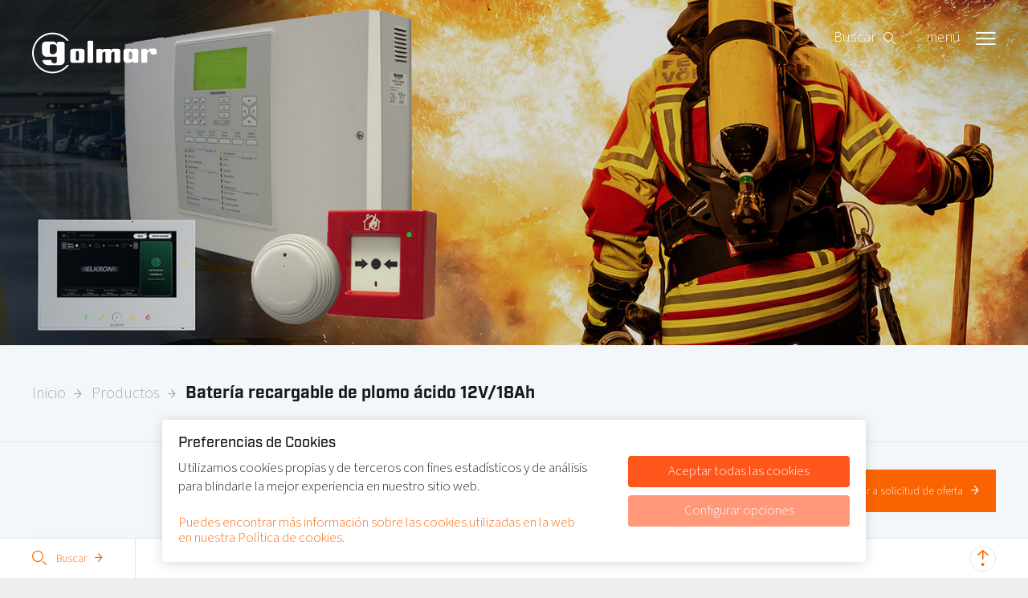

--- FILE ---
content_type: text/html; charset=UTF-8
request_url: https://golmar-seguridad.es/productos/bat-17a
body_size: 9533
content:
<!DOCTYPE html>
<html class="template--product template--2" lang="es">
<head>
<meta charset="utf-8">
<meta name="viewport" content="width=device-width, initial-scale=1, minimum-scale=1, maximum-scale=1,user-scalable=0">
<title>Batería recargable de plomo ácido 12V/18Ah</title>

<meta name="Robots" content="index, all, follow" />
<meta name="Revisit-after" content="7 days">

<meta property="og:title" content="Batería recargable de plomo ácido 12V/18Ah" />
<meta property="og:url" content="http://golmar-seguridad.es/productos/bat-17a" />
<meta property="og:site_name" content="Golmar" />
<meta property="og:image" content="http://golmar-seguridad.es/images/logo.png" />
<meta property="og:street_address" content="" />
<meta property="og:postal_code" content="" />
<meta property="og:region" content="" />
<meta property="og:country_name" content="" />
<meta property="og:email" content="" />
<meta property="og:phone_number" content="" />
<meta property="og:website" content="http://golmar-seguridad.es" />
<meta property="og:type" content="website" />
<meta property="og:locale" content="es_ES" />

<link rel="apple-touch-icon" sizes="57x57" href="/images/favicons/apple-icon-57x57.png?v2" />
<link rel="apple-touch-icon" sizes="60x60" href="/images/favicons/apple-icon-60x60.png?v2" />
<link rel="apple-touch-icon" sizes="72x72" href="/images/favicons/apple-icon-72x72.png?v2" />
<link rel="apple-touch-icon" sizes="76x76" href="/images/favicons/apple-icon-76x76.png?v2" />
<link rel="apple-touch-icon" sizes="114x114" href="/images/favicons/apple-icon-114x114.png?v2" />
<link rel="apple-touch-icon" sizes="120x120" href="/images/favicons/apple-icon-120x120.png?v2" />
<link rel="apple-touch-icon" sizes="144x144" href="/images/favicons/apple-icon-144x144.png?v2" />
<link rel="apple-touch-icon" sizes="152x152" href="/images/favicons/apple-icon-152x152.png?v2" />
<link rel="apple-touch-icon" sizes="180x180" href="/images/favicons/apple-icon-180x180.png?v2" />
<link rel="icon" type="image/png" sizes="192x192"  href="/images/favicons/android-icon-192x192.png?v2" />
<link rel="icon" type="image/png" sizes="32x32" href="/images/favicons/favicon-32x32.png?v2" />
<link rel="icon" type="image/png" sizes="96x96" href="/images/favicons/favicon-96x96.png?v2" />
<link rel="icon" type="image/png" sizes="16x16" href="/images/favicons/favicon-16x16.png?v2" />


<script type="x/template" id="tmpl-ve-collapsible">
    <div class="ve-collapsible" :class="styleClasses">
        <slot></slot>
    </div>
</script>

<script type="x/template" id="tmpl-ve-modal">
    <div class="modal-wrapper" :class="styleClasses">
        <div class="modal-background" @click="hide()"></div>
        <div class="modal-center center-xy">
            <div class="center-valign"></div>
            <div class="modal modal--{{ type }} center-x">
                <div class="modal-body">
                    <button @click="hide()"><i class="icon icon-close"></i></button>
                    <slot></slot>
                </div>
            </div>
        </div>
    </div>
</script>

<script type="x/template" id="tmpl-ve-inner-zoom">
    <div :class="styleClasses">
        <slot></slot>
    </div>
</script>

<script type="x/template" id="tmpl-form-label">
    <label title="{{ title }}">
        <span>{{ title }}</span>
        <slot></slot>
        <i class="icon icon-{{ icon }}" v-if="icon"></i>
    </label>
</script>

<script type="x/template" id="tmpl-readmore">
    <div class="readmore" :class="styleClasses">
        <div class="readmore-collapsed">
            <slot name="collapsed"></slot>
        </div>
        <div class="readmore-expanded">
            <slot name="expanded"></slot>
        </div>
    </div>
</script>

<script type="x/template" id="tmpl-filter-info">
    <div class="filter-info" :class="styleClasses">
        <div class="filter-info__background" @click="hide()"></div>
        <div class="filter-info__body">
            <div class="filter-info__body-buttons">
                <slot name="buttons"></slot>
            </div>
            <div class="filter-info__body-header">
                <button @click="hide()"><i class="icon icon-close"></i></button>
                <h4>{{ title }}</h4>
            </div>
            <div class="filter-info__body-content">
                <div class="filter-info__body-content-scroll">
                    <slot name="content"></slot>
                </div>
            </div>
        </div>
    </div>
</script>

<script type="x/template" id="tmpl-filter-info-content">
    <div class="filter-info__body-content-scroll-pane" :class="styleClasses">
        <slot></slot>
    </div>
</script>

<script type="x/template" id="tmpl-header-cart">
    <a href="/oferta" class="header-cart" :class="styleClasses">
        <span class="header-cart-amount">{{ amount }}</span>
        <span class="header-cart-label">{{ label }}</span>
        <span class="icon icon-arrow-right"></span>
    </a>
</script>

<script>
    var datafilterType = '';
</script>
<link rel="stylesheet" href="/cache/scriptspeeder/css_104db93f49e2150aeee27cd624edaaae_2b03ebf85fb1c900679a57fcbcb57978.css?version=1.3.1" type="text/css"  />
<link rel="canonical" href="https://golmar-seguridad.es/productos/bat-17a" />

</head>

<body rel="3281">



<div class="body">
  <header class="header">
    <div class="header-body">
      <a href="/" class="header-logo"></a>
      <header-cart id="header-cart"
                   label-singular="Ir a la solicitud de oferta"
                   label-plural="Ir a la solicitud de oferta"
                   :amount="0">
      </header-cart>

        <button class="header-searchbtn" @click="ve('searchModal').show()"><span>Buscar</span><i class="icon icon-zoom"></i></button>

      <a href="#" class="header-navbtn">
        <span class="header-navbtn-label">menu<i class="icon icon-menu"></i></span>
        <span class="header-navbtn-label">Cerrar<i class="icon icon-close"></i></span>
      </a>
    </div>

    <nav class="header-nav">
      <div class="center-xy">
        <div class="center-valign"></div>
        <div class="center-x">
<ul class="block-list"><li><a href="/" title="Inicio">
    <span class="header-nav-icon"><i class="icon icon-home"></i></span>
    <span class="header-nav-label">Inicio</span>
</a>
</li><li class="selected"><a href="/productos" title="Productos">
    <span class="header-nav-icon"><i class="icon icon-gear"></i></span>
    <span class="header-nav-label">Productos</span>
</a>
</li><li><a href="/noticias" title="Noticias">
    <span class="header-nav-icon"><i class="icon icon-envelope"></i></span>
    <span class="header-nav-label">Noticias</span>
</a>
</li><li><a href="/proyectos-mas-recientes" title="Proyectos más recientes">
    <span class="header-nav-icon"><i class="icon icon-eye"></i></span>
    <span class="header-nav-label">Proyectos más recientes</span>
</a>
</li><li><a href="/servicios" title="Servicios">
    <span class="header-nav-icon"><i class="icon icon-service"></i></span>
    <span class="header-nav-label">Servicios</span>
</a>
</li><li><a href="/sobre-golmar" title="Sobre Golmar">
    <span class="header-nav-icon"><i class="icon icon-user"></i></span>
    <span class="header-nav-label">Sobre Golmar</span>
</a>
</li><li><a href="/contactenos" title="Contáctenos">
    <span class="header-nav-icon"><i class="icon icon-coffee"></i></span>
    <span class="header-nav-label">Contáctenos</span>
</a>
</li><li><a href="/contactenos/delegaciones" title="Delegaciones">
    <span class="header-nav-icon"><i class="icon icon-home"></i></span>
    <span class="header-nav-label">Delegaciones</span>
</a>
</li></ul>        </div>
      </div>
    </nav>
  </header>

<main class="bg-grey">
    <div class="main-header js-nav-trigger" style="background-image: url('/media-resize/de2ce65134e4071b337efbdc824932a8/header_incendio.jpg')">
    <img src="/images/main-header-spacer.png" />

    
</div>
    <div class="main-crumbs-wrapper">
        <div class="main-crumbs-left">
    <div class="center-valign"></div>
    <div class="main-crumbs">
<a href="/">Inicio</a><a href="/productos">Productos</a><a>Batería recargable de plomo ácido 12V/18Ah</a>    </div>
</div>

    </div>

    <a name="product" id="product"></a>
    <div class="articles-wrapper blockgrid grid-row">
        <div class="articles-sidebar" data-col="25 lg-33 sm-100">
            <div class="articles-sidebar-title">
                <div class="center-valign"></div>
                <div class="center-middle"></div>
            </div>

            <div class="articles-sidebar-filters">
                <div class="articles-sidebar-selection">
                    <div class="articles-sidebar-selection-title">Categorías</div>
                                                <ul id="available-filter">
                                                                        <li>
                                            <span class="filter">
                                                                                                <span class="group"> Incendio</span>
                                                                                                </span>
                                        </li>
                                                                                <li>
                                            <span class="filter">
                                                                                                <span class="group"> Tipo de dispositivo</span>
                                                                                                        : <span class="value"> Alimentación</span>
                                                                                                </span>
                                        </li>
                                                                    </ul>
                                        </div>
            </div>
        </div>

        <div id="product" class="product" data-col="75 lg-100">
            <div class="product-top">
                <div class="center-valign"></div>
                <div class="center-middle">
                                        <a onclick="javascript:window.history.back();"><i
                            class="icon icon-arrow-left"></i>Volver</a>

                    <button id="addProduct" data-id="3281" class="btn-red" @click="ve('productModal').show()">
                        Añadir a solicitud de oferta<i class="icon icon-arrow-right"></i>
                    </button>
                </div>
            </div>

            
            <div class="product-body ">


                <div class="product-image js-product-image">
                                                <div class="product-image__item js-product-gallery-popup" data-number="0"
                                 @click="ve('product-image-zoom-1').toggle()">

                                <div class="product-image-spacer" style="background-image: url('/media-resize/17b80641be1ba386ee6ad43ec7b88f8d/21191217.jpg')">
                                    <img src="/images/product-image-spacer.png">
                                </div>

                                <ve-inner-zoom id="product-image-zoom-1" class="product-image-zoom">
                                    <img src="/media-resize/2a2c062efd1442694793343d1f0ce105/21191217.jpg" width="1000">
                                </ve-inner-zoom>

                                <button class="product-image-btn">
                                    <i class="icon icon-zoom"></i>
                                </button>
                            </div>
                                            </div>


                

                <div class="product-info">
                    <h1>Batería recargable de plomo ácido 12V/18Ah</h1>

                    <div class="product-info__rows">
                        <p class="product-info-number">Referencia                            : BAT-17A</p>
                        <p class="product-info-code">Código: 21191217</p>
                                                        <p class="js-product-ean product-info-code">
                                    Código EAN:
                                    <span>8429898030296</span>

                                </p>
                                                    </div>

                    
                    Batería de 12Vcc / 18Ah<br />
<ul>
<li>Recargable de plomo ácido</li>
<li>Sin mantenimiento</li>
<li>Para uso en equipos de seguridad</li>
<li>Peso: 5600gr</li>
<li>Dim.: 181(An) x 167(Al) x 76(P) mm</li>
<li>Unidad de venta: 2</li>
<li>Bajo Pedido</li>
</ul><p>


                                                <p class="product-info-price">
                                &euro; 77,00</p>
                            


                                        <input type="hidden" class="js-product-id" value="21191217"
                           data-hide-downloads="0"/>

                                        <div class="product-info-buttons grid-row">
                        <a target="_blank" href="/print/21191217"
                           class="product-info-button js-print" data-col="33" rel=”nofollow”>
                        <i class="icon icon-file"></i>
                        <span>Ficha de producto</span>
                        </a>

                        <a href="#" class="product-info-button js-share"
                           data-col="33">
                            <i class="icon icon-heart"></i>
                            <span>Compartir en redes sociales</span>
                        </a>

                        <div class="share__items">
                            <a target="_blank" rel="noopener" class="share__facebook" href="https://facebook.com/sharer/sharer.php?u=%URL%&title=%TITLE%">
                                <svg xmlns="http://www.w3.org/2000/svg" viewBox="0 0 24 24"><path d="M18.77 7.46H14.5v-1.9c0-.9.6-1.1 1-1.1h3V.5h-4.33C10.24.5 9.5 3.44 9.5 5.32v2.15h-3v4h3v12h5v-12h3.85l.42-4z"/></svg>
                            </a>

                            <a target="_blank" rel="noopener" class="share__twitter" href="https://x.com/intent/tweet/?text=%TITLE%&url=%URL%">
                                <svg xmlns="http://www.w3.org/2000/svg" viewBox="0 0 49.8 45"><g><path d="M39.2,0h7.6L30.2,19.1L49.8,45H34.4l-12-15.7L8.6,45H1l17.8-20.4L0,0h15.8l10.9,14.4L39.2,0z M36.5,40.4h4.2L13.5,4.3H8.9 L36.5,40.4z"/></g></svg>
                            </a>

                            <a target="_blank" rel="noopener" class="share__linkedin" href="https://www.linkedin.com/shareArticle?mini=true&url=%URL%&title=%TITLE%&source=%URL%">
                                <svg xmlns="http://www.w3.org/2000/svg" viewBox="0 0 24 24"><path d="M6.5 21.5h-5v-13h5v13zM4 6.5C2.5 6.5 1.5 5.3 1.5 4s1-2.4 2.5-2.4c1.6 0 2.5 1 2.6 2.5 0 1.4-1 2.5-2.6 2.5zm11.5 6c-1 0-2 1-2 2v7h-5v-13h5V10s1.6-1.5 4-1.5c3 0 5 2.2 5 6.3v6.7h-5v-7c0-1-1-2-2-2z"/></svg>
                            </a>
                        </div>
                                                        <a href="/download/56098/21191217.png"
                                   class="product-info-button" data-col="33">
                                    <i class="icon icon-download"></i>
                                    <span>Descargar imagen</span>
                                </a>
                                                    </div>
                </div>
            </div>
                                <div class="product-details grid-row ">
                        <div class="product-details-title" @click="ve('js-product-details').toggle()">
                            Información adicional                        </div>

                        <div id="js-product-details" is="ve-collapsible" class="product-details-body">
                            <div class="grid-row">
                                                                        <div data-col="100" class="spec-block">
                                            <table cellspacing="" cellpadding="" class="spec-table">
                                                <tr class="spec-header">
                                                    <th colspan="2">Especificaciones</th>
                                                </tr>

                                                                                                        <tr class="spec-row">
                                                            <td class="spec-row__name">Tensión de salida (Vcc)</td>
                                                            <td class="spec-row__value">12</td>
                                                        </tr>
                                                                                                                <tr class="spec-row">
                                                            <td class="spec-row__name">Intensidad de salida (A)</td>
                                                            <td class="spec-row__value">18</td>
                                                        </tr>
                                                                                                                <tr class="spec-row">
                                                            <td class="spec-row__name">Protección eléctrica</td>
                                                            <td class="spec-row__value">Sobrecarga</td>
                                                        </tr>
                                                                                                                <tr class="spec-row">
                                                            <td class="spec-row__name">Con batería de respaldo</td>
                                                            <td class="spec-row__value">No</td>
                                                        </tr>
                                                                                                                <tr class="spec-row">
                                                            <td class="spec-row__name">Baterías Incluidas</td>
                                                            <td class="spec-row__value">No</td>
                                                        </tr>
                                                                                                                <tr class="spec-row">
                                                            <td class="spec-row__name">Terminales</td>
                                                            <td class="spec-row__value">2</td>
                                                        </tr>
                                                                                                                <tr class="spec-row">
                                                            <td class="spec-row__name">Certificaciones</td>
                                                            <td class="spec-row__value">CE</td>
                                                        </tr>
                                                                                                                <tr class="spec-row">
                                                            <td class="spec-row__name">Formato</td>
                                                            <td class="spec-row__value">Compacta</td>
                                                        </tr>
                                                                                                                <tr class="spec-row">
                                                            <td class="spec-row__name">Montaje</td>
                                                            <td class="spec-row__value">Central</td>
                                                        </tr>
                                                                                                                <tr class="spec-row">
                                                            <td class="spec-row__name">Material</td>
                                                            <td class="spec-row__value">Plomo ácido</td>
                                                        </tr>
                                                                                                                <tr class="spec-row">
                                                            <td class="spec-row__name">Dimensiones - Alto (mm)</td>
                                                            <td class="spec-row__value">167</td>
                                                        </tr>
                                                                                                                <tr class="spec-row">
                                                            <td class="spec-row__name">Dimensiones - Ancho (mm)</td>
                                                            <td class="spec-row__value">181</td>
                                                        </tr>
                                                                                                                <tr class="spec-row">
                                                            <td class="spec-row__name">Dimensiones - Profundo (mm)</td>
                                                            <td class="spec-row__value">76</td>
                                                        </tr>
                                                                                                                <tr class="spec-row">
                                                            <td class="spec-row__name">Peso (gr.)</td>
                                                            <td class="spec-row__value">5600</td>
                                                        </tr>
                                                                                                    </table>
                                        </div>
                                                                    </div>
                        </div>

                    </div>
                                <div
                class="product-files js-product-files  grid-row ">
                <div class="product-files-title" @click="ve('js-product-files').toggle()">
                    Descargas                </div>
                <div id="js-product-files" is="ve-collapsible" class="product-files-body">
                    <div class="grid-row product-files__list">
                                                        <a href="https://d7rh5s3nxmpy4.cloudfront.net/CMP5021/files/DECLARACI%C3%93N_DE_CONFORMIDAD_-_Kaise_KBL12400.pdf" class="product-info-button-manual"
                                   target="_blank">
                                    <i class="icon icon-manual"></i>certificado                                </a>
                                                    </div>
                </div>

            </div>
                                <div class="product-accessories grid-row last">
                        <div class="product-accessories-title" @click="ve('js-product-accessories').toggle()">
                            Accesorios                        </div>

                        <div id="js-product-accessories" is="ve-collapsible" class="product-accessories-body">
                            <div class="product-block">
     <a href="/productos/fap548evo">
        <span class="product-article-image" style="background-image:url(/media-resize/f90ba5c9ad7674bf283713dda0fbae3a/fap544-548.jpg)">
                    </span>
        <span
            class="product-article-number">FAP548EVO</span>
        <span class="product-article-text">Central analógica de 4 líneas ampliable a 8</span>
    </a>
</div>
                        </div>
                    </div>
                    
        </div>
    </div>
    </main>

<ve-modal id="productModal">
    <div class="modal-image"><img src="/media-resize/17b80641be1ba386ee6ad43ec7b88f8d/21191217.jpg"/></div>
    <div class="modal-text"><b>Batería recargable de plomo ácido 12V/18Ah (BAT-17A)</b> será añadido a la solicitud de oferta.
    </div>

    <div class="blockgrid grid-row">
        <a href="/oferta" data-col="50">Añadir a solicitud de oferta<i
                class="icon icon-arrow-right"></i></a>
        <button data-col="50" @click="ve('productModal').hide()"><i
                class="icon icon-arrow-left"></i>Volver        </button>
    </div>
</ve-modal>
<style>

    .spec-block {
        padding: 0 25px
    }

    .spec-table {
        width: 100%;
        border: 1px solid;
    }

    .spec-table th {
        padding: 0 15px;
        background-color: #fa6400;
        color: #FFFFFF;
        text-align: left;
    }

    .spec-table td.spec-row__name {
        padding: 0 15px;
        width: 50%;
    }

    .spec-table td.spec-row__value {
        padding: 0 15px;
        width: 50%;
    }

    .product-image.slick-slider {
        margin-bottom: 0;
    }
</style>

  <footer class="footer blockgrid">
    <div class="navbar-bottom">
      <ul class="float-list">
        <li>
          <button @click="ve('searchModal').show()"><i class="icon icon-search"></i>Buscar<i class="icon icon-arrow-right"></i></button>
        </li>
                </ul>

      <button class="btn-scroll-top"></button>
    </div>
    <div class="navbar-bottom-shadow"></div>

    <div class="footer-bottom">
      <div class="grid-row grid-stretch">
        <div class="footer-bottom-part" data-col="50">
          <h4>Servicios</h4>
              <nav>
<ul class="block-list link-icon-left"><li><a href="/productos" title="Productos"><i class="icon icon-arrow-right"></i>Productos</a>
</li><li><a href="https://soporte.golmar.es/documentacion" title="Documentación técnica"><i class="icon icon-arrow-right"></i>Documentación técnica</a>
</li><li><a href="/documentacion-comercial-golmar" title="Documentación comercial Golmar"><i class="icon icon-arrow-right"></i>Documentación comercial</a>
</li></ul>          </nav>
        </div>
        <div class="footer-bottom-part" data-col="50">
          <h4>Sobre Golmar</h4>
          <nav>
<ul class="block-list link-icon-left"><li><a href="/contactenos" title="Contáctenos"><i class="icon icon-arrow-right"></i>Contáctenos</a>
</li><li><a href="/sobre-golmar" title="Sobre Golmar"><i class="icon icon-arrow-right"></i>Sobre nosotros</a>
</li><li><a href="/proyectos-mas-recientes" title="Proyectos más recientes"><i class="icon icon-arrow-right"></i>Proyectos</a>
</li><li><a href="/noticias" title="Noticias"><i class="icon icon-arrow-right"></i>Noticias</a>
</li><li><a href="/politica-de-privacidad" title="Política de privacidad"><i class="icon icon-arrow-right"></i>Política de privacidad</a>
</li><li><a href="/sobre-golmar/aviso-legal" title="Aviso legal"><i class="icon icon-arrow-right"></i>Aviso legal</a>
</li><li><a href="/cookies-policy" title="Política de cookies"><i class="icon icon-arrow-right"></i>Política de cookies</a>
</li><li><a href="https://send.saleslayer.com/d020ff427d6f6e3c9630699dd22884dd/GOLMAR%20CONDICIONES%20GENERALES%20DE%20VENTA%20y%20GARANTIA%202025%20vdef.pdf" title="Condiciones de venta y garantia"><i class="icon icon-arrow-right"></i>Condiciones de venta y garantia</a>
</li><li><a href="/contactenos/delegaciones" title="Delegaciones"><i class="icon icon-arrow-right"></i>Delegaciones</a>
</li><li><a href="https://golmar.canaldenunciasanonimas.com/home" title="Canal de denuncias"><i class="icon icon-arrow-right"></i>Canal de denuncias</a>
</li><li><a href="https://send.saleslayer.com/9264dbb25c9bb92e6db12196ca45a698/GOLMAR_C%C3%B3digo%20%C3%89tico_03.2025.pdf" title="Código ético"><i class="icon icon-arrow-right"></i>Código ético</a>
</li></ul>          </nav>
        </div>
      </div>
      <div class="grid-row grid-stretch">
        <div class="footer-bottom-part" data-col="50">
            <script type="text/javascript" src="https://forms.sbc28.com/form.js"></script>
<div class="newsletter-container">
    <form id="sb_form"
          onsubmit="
   if(checkNewsletterInput()){
        process2(
            'https://services.sarbacane.com/core/v1/forms/contacts/upsert?listID&#x3D;c7-l-2RVTrinwquzs5kuvw&amp;formID&#x3D;_VicjMF5R6WnomIgDc1vNg&amp;timezone&#x3D;Europe/London',
            'https://forms.sbc32.com/',
            '5b1e61c7b85b536066d92432',
            'false',
            'message',
            '',
            'https://services.sarbacane.com/core/v1/transactional/sendmessage/optin',
            'Gracias!',
            'Tus datos fueron guardados con éxito.',
            'Va a recibir un email',
            'Debe hacer clic sobre el enlace de confirmación que recibirá por email para validar su suscripción.',
            'Error',
            'Se ha producido un error inesperado',
            'El formulario está en curso de edición, por favor espere unos minutos antes de intentarlo de nuevo.',
            '',
            '',
            '',
            '',
            ''
          );
  }
  return false;"
          method="post">
        <label id="form-header-title">Suscríbase a nuestra newsletter!</label>
        <div class="newsletter-email-input">
            <span style="display: flex;flex-direction: row;">
                <label id="label-EMAIL_ID">Email</label>
            </span>
            <input id="input-email" type="email" name="email" sb-form-input>
        </div>
        <div class="newsletter-checkbox-block articles-sidebar-filter-options">
            <label for="newsletter-privacy">
                <input id="newsletter-privacy" type="checkbox" class=" js--filter">
                <span>Acepto la <a href="/politica-de-privacidad">Política de Privacidad</a> de Golmar</a></span>
            </label>
        </div>

        <div id="div-submitInput" align="center">
            <button id="submitInput" type="submit" value="ACEPTAR" class="mobile-FW"><span style="margin:0px;">ACEPTAR</span>
            </button>
            <div class="loader" style="display:none"></div>
        </div>
        <label id="form-footer-mandatory"></label>
    </form>
</div>
<style>
    .newsletter-container {
        margin-top: 30px;
    }
</style>
<style>
    #form-header-title {
        color: #515151;
        font-family: Arial, Verdana, sans-serif;
        font-size: 25px;
        display: block;
        text-align: center;
        margin-bottom: 30px;
    }

    #label-EMAIL_ID {
        color: #515151;
        font-family: Arial, Verdana, sans-serif;
        font-size: 14px;
        margin-bottom: 8px;
    }

    #input-email {
        border: 1px solid #dedede;
        background-color: #fff;
        height: 35px;
        margin: 5px 0 18px 0;
        font-size: 0.9em;
        padding-left: 5px;
        border-radius: 5px;
        -webkit-border-radius: 5px;
        -moz-border-radius: 5px;
        -webkit-box-sizing: border-box;
        box-sizing: border-box;
        text-indent: 5px;
        width: 100%;
    }

    #form-mandatory {
        font-size: 13px;
        margin-left: 5px;
        font-family: Arial, Verdana, sans-serif;
        color: #515151;
    }

    .newsletter-container input::-webkit-input-placeholder,
    .newsletter-container input:-moz-placeholder,
    .newsletter-container input::-moz-placeholder,
    .newsletter-container input:-ms-input-placeholder,
    .newsletter-container input::-ms-input-placeholder {
        color: #515151;
        opacity: 0.6;
    }

    select {
        -webkit-appearance: none;
        -moz-appearance: none;
        appearance: none;
        cursor: pointer;
    }

    @media screen and (-webkit-min-device-pixel-ratio: 0) {
        select {
            padding-right: 18px
        }
    }

    .select-arrow {
        position: relative;
    }

    .select-arrow:after {
        content: '^';
        font: 15px "Consolas", monospace;
        color: #515151;
        -webkit-transform: rotate(180deg);
        -moz-transform: rotate(180deg);
        -ms-transform: rotate(180deg);
        transform: rotate(180deg);
        right: 8px;
        top: -3px;
        padding: 0 0 0px;
        position: absolute;
        pointer-events: none;
    }

    .control {
        display: block;
        position: relative;
        padding-left: 30px;
        margin-left: 5px;
        margin-right: 6px;
        cursor: pointer;
        font-size: 18px;
    }

    .control input {
        position: absolute;
        z-index: -1;
        opacity: 0;
    }

    .control__indicator {
        position: absolute;
        border: 1px solid;
        top: 2px;
        left: 0;
        height: 20px;
        width: 20px;
        border-radius: 3px;
        -webkit-border-radius: 3px;
        -moz-border-radius: 3px;
    }

    .control--radio .control__indicator {
        border-radius: 50%;
    }

    .control__indicator:after {
        content: '';
        position: absolute;
        display: none;
    }

    .control input:checked ~ .control__indicator:after {
        display: block;
    }

    .control--checkbox .control__indicator:after {
        left: 8px;
        top: 4px;
        width: 3px;
        height: 8px;
        transform: rotate(45deg);
        border-style: solid;
        border-color: #515151;
        border-width: 0 2px 2px 0;
        position: absolute;
    }

    .control--radio .control__indicator:after {
        left: 7px;
        top: 7px;
        height: 6px;
        width: 6px;
        border-radius: 50%;
        background: #515151;
        position: absolute;
    }

    .newsletter-container input[type="number"]::-webkit-inner-spin-button {
        -webkit-appearance: none;
    }

    .newsletter-container input[type="number"] {
        -moz-appearance: textfield;
    }

    .newsletter-container input:focus {
        outline: solid 1px #736F6F !important;
    }

    .newsletter-container textarea:focus {
        outline: solid 1px #736F6F !important;
    }

    .newsletter-container select:focus {
        outline: solid 1px #736F6F !important;
    }

    .newsletter-container input:disabled,
    .newsletter-container input[disabled] {
        opacity: 0.2;
        cursor: default;
    }

    .loader,
    .loader:after {
        border-radius: 50%;
        width: 1.8em;
        height: 1.8em;
    }

    .loader {
        margin-top: 5px;
        margin-left: 10px;
        font-size: 10px;
        position: relative;
        border: 0.5em solid #919798;
        border-left-color: #3c9f51;
        -webkit-transform: translateZ(0);
        -ms-transform: translateZ(0);
        transform: translateZ(0);
        -webkit-animation: load8 1s infinite linear;
        animation: load8 1s infinite linear;
    }

    @-webkit-keyframes load8 {
        0% {
            -webkit-transform: rotate(0deg);
            transform: rotate(0deg);
        }
        100% {
            -webkit-transform: rotate(360deg);
            transform: rotate(360deg);
        }
    }

    @keyframes load8 {
        0% {
            -webkit-transform: rotate(0deg);
            transform: rotate(0deg);
        }
        100% {
            -webkit-transform: rotate(360deg);
            transform: rotate(360deg);
        }
    }

    #sb_form {
        background: #f2f2f2;
        padding: 10px 20px 20px 20px;
        border-radius: 20px;
        box-shadow: 0px 4px 10px 0px rgba(0, 0, 0, 0.25);
        position: relative;
    }

    .newsletter-container input {
        color: #515151 !important;
    }

    #div-submitInput {
        display: flex;
        flex-direction: row;
        justify-content: center;
    }

    #submitInput {
        border-style: solid;
        text-align: center;
        color: #ffffff;
        border-color: #ffffff;
        border-width: 0px;
        border-radius: 27px;
        padding: 11px 48px;
        text-decoration: none;
        display: block;
        font-family: 'Arial';
        font-style: inherit;
        font-weight: inherit;
        font-size: 15px;
        background-color: #ff7700;
        cursor: pointer;

    }

    #form-footer-mandatory {
        color: #515151;
        font-family: Arial, Verdana, sans-serif;
        font-size: 12px;
        display: block;
        margin-top: 20px;
    }

    .newsletter-checkbox-block {
        margin-bottom: 10px;
    }

    .newsletter-checkbox-block label {
        cursor: pointer;
    }

    .newsletter-checkbox-block {
        margin-bottom: 10px;
    }

    .newsletter-checkbox-block.articles-sidebar-filter-options {
        display: block;
    }

    .newsletter-checkbox-block.articles-sidebar-filter-options label {
        padding: 0;
    }

    .newsletter-checkbox-block.articles-sidebar-filter-options label span::before {
        left: 0;
    }

    .newsletter-checkbox-block.articles-sidebar-filter-options input {
        width: 30px;
    }

    .articles-sidebar-filter-options.error,
    .newsletter-email-input.error #label-EMAIL_ID
    {
        color:red;
    }

    .articles-sidebar-filter-options.error label span::before,
    .newsletter-email-input.error input#input-email
    {
        border-color:red;
    }
</style>
        </div>
        <div class="footer-bottom-part" data-col="50">
            <h4>Contacto</h4>

            <p>
                Golmar Sistemas de Comunicación S.A.<br/>
                Silici, 13.<br/>
                08940, Cornellà de Llobregat (Barcelona)<br/>
                golmar@golmar.es<br/>
                CIF: A08370314<br/>
                <br/>
                <a href="https://goo.gl/maps/viLdN1QoTuR2" target="_blank">Ver en Google Maps</a>

            </p>
            <p>
                Telf: +34 934 800 696            </p>
            <p>(*) La realización de una llamada telefónica facilitando datos personales, así como el envío de un correo electrónico, implica la aceptación de la <a href="/politica-de-privacidad">Política de Privacidad</a>.
 
</p>

            <div class="footer-share">
                            </div>

        </div>
      </div>
    </div>
  </footer>
</div>







    <div class="cookies js-cookies">
        <div class="cookies__inner">
            <div class="cookies__content">
                <div class="cookies__title">Preferencias de Cookies</div>
                <p>Utilizamos cookies propias y de terceros con fines estadísticos y de análisis para blindarle la mejor experiencia en nuestro sitio web.</p>
                <a href="/cookies-policy">Puedes encontrar más información sobre las cookies utilizadas en la web en nuestra Política de cookies.</a>
            </div>
            <div class="cookies__buttons">
                <a href="#" class="js-cookies-all">Aceptar todas las cookies</a>
                <a href="#" class="js-cookies-settings">Configurar opciones</a>
            </div>
        </div>
    </div>


    <div class="cookies cookies--popup js-cookies js-cookies-popup">
        <div class="cookies__inner">
            <div class="cookies__title">Valoramos su privacidad </div>
            <p>Puede ajustar sus preferencias de navegación, aceptando o rechazando las diferentes cookies que detallamos a continuación.</p>

            <div class="cookies__items">
                <div class="cookies__item">
                    <div class="cookies__item-content">
                        <strong class="js-cookie-collapse">Cookies técnicas necesarias</strong>
                        <p>Estas cookies siempre activadas le permiten navegar a través de nuestra web y utilizar las diferentes opciones o servicios que existen en ella.</p>
                    </div>
                    <div class="cookies__item-switch">
                        Siempre activas                    </div>
                </div>
                                            <div class="cookies__item">
                                <div class="cookies__item-content">
                                    <strong class="js-cookie-collapse">Cookies de preferencias</strong>
                                    <p>Estas cookies nos permiten personalizar su experiencia de navegación (ej.idioma).</p>
                                </div>
                                <div class="cookies__item-switch">
                                    <label class="cookies__switch">
                                        <input type="checkbox" value="3" class="js-cookies-input">
                                        <span></span>
                                    </label>
                                </div>
                            </div>
                                                    <div class="cookies__item">
                                <div class="cookies__item-content">
                                    <strong class="js-cookie-collapse">Cookies de estadísticas</strong>
                                    <p>Estas cookies nos permiten analizar el uso del sitio web de manera que podamos medir y mejorar su funcionamiento.</p>
                                </div>
                                <div class="cookies__item-switch">
                                    <label class="cookies__switch">
                                        <input type="checkbox" value="4" class="js-cookies-input">
                                        <span></span>
                                    </label>
                                </div>
                            </div>
                                                    <div class="cookies__item">
                                <div class="cookies__item-content">
                                    <strong class="js-cookie-collapse">Cookies de marketing</strong>
                                    <p>Estas cookies nos permiten personalizar contenido en base a su comportamiento. </p>
                                </div>
                                <div class="cookies__item-switch">
                                    <label class="cookies__switch">
                                        <input type="checkbox" value="5" class="js-cookies-input">
                                        <span></span>
                                    </label>
                                </div>
                            </div>
                                    </div>


            <div class="cookies__buttons">
                <a href="#" class="js-cookies-all">Aceptar todas las cookies</a>
                <a href="#" class="js-cookies-submit">Confirmar mis preferencias</a>
            </div>

        </div>
    </div>


    




<div id="popup-gallery">
    </div>


<ve-modal id="searchModal">
    <form method="GET" action="/resultados-de-la-busqueda">
        <div class="modal-form">
            <form-label title="Escriba el nombre del producto que está buscando:" icon="search">
                <input type="text" name="q" />
            </form-label>
        </div>
        <div class="blockgrid grid-row">
            <button type="submit" data-col="50">Buscar<i class="icon icon-arrow-right"></i></button>
            <button type="button" data-col="50" @click="ve('searchModal').hide()"><i class="icon icon-arrow-left"></i>Cancelar</button>
        </div>
        <input type="submit" class="search__submit">
    </form>
</ve-modal>




<script src="https://use.typekit.net/auu5hsl.js" ></script>
<script type="text/javascript">try{Typekit.load({ async: true });}catch(e){}</script>
<script src="https://ajax.googleapis.com/ajax/libs/jquery/2.1.4/jquery.min.js"></script>
<script src="https://cdnjs.cloudflare.com/ajax/libs/vue/1.0.10/vue.min.js"></script>



<script type="text/javascript" src="/cache/scriptspeeder/js_d3db6d4d850fc79ecf0f053241c5ca75_105dd6e5f0d90f0a0036f48cd25f9699.js?version=1.3.1"></script>

    <script>
        var cookieScripts = [];
                    cookieScripts[3] = '';
                    cookieScripts[4] = 'PCEtLSBHbG9iYWwgc2l0ZSB0YWcgKGd0YWcuanMpIC0gR29vZ2xlIEFuYWx5dGljcyAtLT4KPHNjcmlwdCBhc3luYyBzcmM9Imh0dHBzOi8vd3d3Lmdvb2dsZXRhZ21hbmFnZXIuY29tL2d0YWcvanM/[base64]';
                    cookieScripts[5] = 'PHNjcmlwdCBzcmM9Ii8vczcuYWRkdGhpcy5jb20vanMvMzAwL2FkZHRoaXNfd2lkZ2V0LmpzI3B1YmlkPXJhLTU5ZmMyMThkOWI4NzljNzUiPjwvc2NyaXB0Pg==';
        



        $(function() {
            $(document).on('click', '.js-cookies-submit', function(e) {
                e.preventDefault();

                submitCookies();
            });


            $(document).on('click', '.js-cookies-all', function(e) {
                e.preventDefault();

                $('.js-cookies-input').attr('checked', 1);

                submitCookies();
            });


            function submitCookies() {
                var acceptedCookies = [];

                $('.js-cookies-input').each(function() {
                    if($(this).is(":checked")) {
                        var cookieId = $(this).val();
                        acceptedCookies.push(cookieId);

                        $('body').append(atob(cookieScripts[cookieId]));
                    }
                });

                $.post("/ajax/cookies.php", {cookies: acceptedCookies});

                $('.js-cookies').remove();
            }



            $(document).on('click', '.js-cookie-collapse', function(e) {
                e.preventDefault();

                $(this).toggleClass('is-open');
                $(this).siblings('p').slideToggle(200);
            });
            
            
            
            $(document).on('click', '.js-cookies-settings', function(e) {
                e.preventDefault();
                $('.js-cookies-popup').toggleClass('is-open');
            });

        });
    </script>
    






<script type="text/javascript">
    let pageId = 3281;
    let langId = '3';
    let lang = 'es-ES';
</script>

<script type="text/javascript"  src="/frontend/js/AdvancedMetric.min.js"></script><script>var maxUploadSize = 2097152;var uploadSizeAlert = "File is too big. Maximum file size is ";</script><script type="text/javascript" src="/frontend/js/webform.min.js"></script><script type="text/javascript" src="/js/newsletter.js"></script></body>
</html>

--- FILE ---
content_type: text/javascript;charset=UTF-8
request_url: https://golmar-seguridad.es/frontend/js/webform.min.js
body_size: 562
content:
/**
 * Minified at https://minify-js.com/
 */
function humanFileSize(e){var t=Math.floor(Math.log(e)/Math.log(1024));return 1*(e/Math.pow(1024,t)).toFixed(2)+" "+["B","KB","MB","GB","TB"][t]}function getSignature(e){let t="";if("undefined"!=typeof elemnt){let i=e.parents("form").find(".signature-pad");if(i.length&&"undefined"!=typeof signaturePads){let e=i.attr("data-id"),n=signaturePads[e];n.isEmpty()||(t=n.toDataURL("image/png"))}}return t}function checkSignature(){$(".js--signature-block").length>0&&$(".js--signature-block").each((function(e,t){let i=$(t).parents("form").find("a.btn");void 0!==i.attr("onclick")&&i.removeAttr("onclick"),i.hasClass("js--custom-click")||(i.on("click",(function(e){e.preventDefault();let t=getSignature($(this));$(".hidden-signature").val(t),$(this).closest("form").submit()})),i.addClass("js--custom-click"))}))}function reloadRecaptcha(e){if($("#"+e).length){let t=$("#"+e).attr("data-sitekey");grecaptcha.ready((function(){grecaptcha.render(e,{sitekey:t})}))}}$((function(){$(document).on("change",'.webform input[type="file"]',(function(e){if(e.preventDefault(),!$(this).hasClass("js--skip-default-check"))if(this.files[0].size>maxUploadSize)alert(uploadSizeAlert+humanFileSize(maxUploadSize)),$(this).val("");else{var t=$(this).val().split("\\");$(this).siblings(".webform-field__filename").remove(),$(this).after("<span class='webform-field__filename js-filename'>"+t.slice(-1).pop()+"</span>"),$(this).hide()}}))})),$(document).ready((function(){checkSignature()})),$(".webform__submit-link").on("click",(function(e){if(e.preventDefault(),"undefined"!=typeof signaturePad){let e=getSignature($(this));$(".hidden-signature").val(e)}$(this).submit()}));